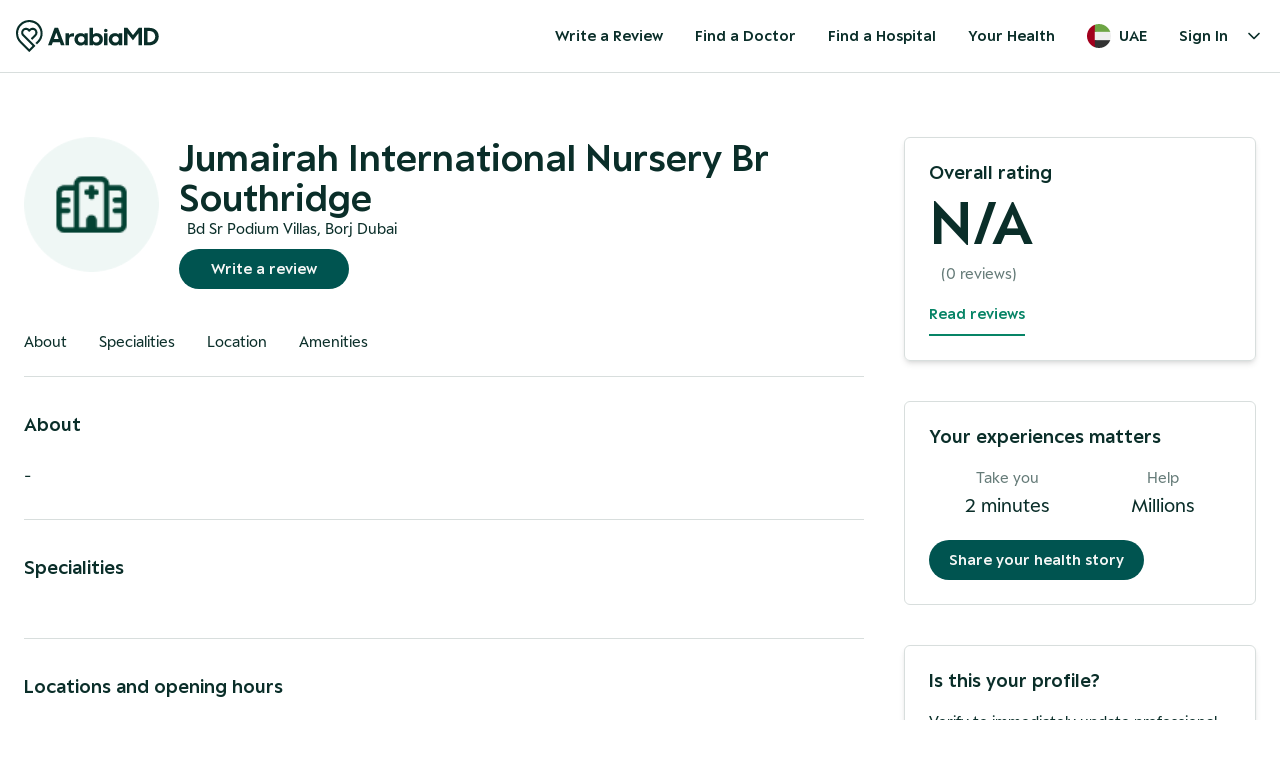

--- FILE ---
content_type: text/html; charset=utf-8
request_url: https://arabiamd.com/ae/clinic/566/jumairah-international-nursery-br-southridge
body_size: 13769
content:
<!DOCTYPE html><html lang="en" class="no-scrollbar scroll-smooth"><head><meta charSet="utf-8"/><meta name="viewport" content="width=device-width, initial-scale=1.0"/><meta name="viewport" content="width=device-width, initial-scale=1"/><link rel="preload" as="image" href="https://hatscripts.github.io/circle-flags/flags/ae.svg"/><link rel="stylesheet" href="/_next/static/css/80d968f94aac9b70.css" data-precedence="next"/><link rel="stylesheet" href="/_next/static/css/386b39ea6daf08bf.css" data-precedence="next"/><link rel="stylesheet" href="/_next/static/css/b745f76c4803166d.css" data-precedence="next"/><link rel="preload" as="script" fetchPriority="low" href="/_next/static/chunks/webpack-2d102e67ae7fc319.js"/><script src="/_next/static/chunks/4bd1b696-100b9d70ed4e49c1.js" async=""></script><script src="/_next/static/chunks/1255-53890570d1c6663a.js" async=""></script><script src="/_next/static/chunks/main-app-f3336e172256d2ab.js" async=""></script><script src="/_next/static/chunks/c16f53c3-b1f5bd7c6f4aed49.js" async=""></script><script src="/_next/static/chunks/2619-024c323f8ca0f6aa.js" async=""></script><script src="/_next/static/chunks/1356-c501e35f57ea7c37.js" async=""></script><script src="/_next/static/chunks/7676-5a9e8a4c0658ced9.js" async=""></script><script src="/_next/static/chunks/7720-c2a32311be82f05a.js" async=""></script><script src="/_next/static/chunks/6489-6ee438c4e2d5b8cb.js" async=""></script><script src="/_next/static/chunks/3113-20534513df0dc4b5.js" async=""></script><script src="/_next/static/chunks/9467-ee5f4bc577008acb.js" async=""></script><script src="/_next/static/chunks/3343-89cb67718f6cbda3.js" async=""></script><script src="/_next/static/chunks/app/error-6b347d8982df24ba.js" async=""></script><script src="/_next/static/chunks/app/not-found-32ef172544a04295.js" async=""></script><script src="/_next/static/chunks/app/layout-2589f4d64fb25355.js" async=""></script><script src="/_next/static/chunks/app/%5Bregion%5D/layout-4ca1edce4e1b6717.js" async=""></script><script src="/_next/static/chunks/app/%5Bregion%5D/(default_layout)/layout-e4da13791c57dc77.js" async=""></script><script src="/_next/static/chunks/4e6af11a-b16f8e36b776242c.js" async=""></script><script src="/_next/static/chunks/9149-ba5a7c2008020dc6.js" async=""></script><script src="/_next/static/chunks/5308-e76862caf5bfa4ac.js" async=""></script><script src="/_next/static/chunks/6045-435f0ae7abc5aad4.js" async=""></script><script src="/_next/static/chunks/9234-b5aaf3db13a56d9c.js" async=""></script><script src="/_next/static/chunks/app/%5Bregion%5D/(default_layout)/clinic/%5BclinicId%5D/%5Bslug%5D/page-448dfb474499b915.js" async=""></script><link rel="preload" href="https://www.googletagmanager.com/gtag/js?id=G-VPWQ36QNHL" as="script"/><meta name="next-size-adjust" content=""/><link rel="apple-touch-icon" sizes="180x180" href="/static/favicon/apple-touch-icon.png"/><link rel="icon" type="image/png" sizes="32x32" href="/static/favicon/favicon-32x32.png"/><link rel="icon" type="image/png" sizes="16x16" href="/static/favicon/favicon-16x16.png"/><meta name="robots" content="all"/><title>Jumairah International Nursery Br Southridge – ArabiaMD.com</title><meta name="description" content="Learn more about Jumairah International Nursery Br Southridge, read the latest reviews and check the rating for Jumairah International Nursery Br Southridge. ArabiaMD, your trusted healthcare information source."/><link rel="author" href="https://www.arabiamd.com"/><meta name="author" content="ArabiaMD"/><meta name="keywords" content="ArabiaMD, best doctors, best dentists, healthcare dubai, top doctors in uae, top doctors in dubai, top dentist dubai"/><meta name="publisher" content="ArabiaMD"/><meta property="og:title" content="Jumairah International Nursery Br Southridge – ArabiaMD.com"/><meta property="og:description" content="Learn more about Jumairah International Nursery Br Southridge, read the latest reviews and check the rating for Jumairah International Nursery Br Southridge. ArabiaMD, your trusted healthcare information source."/><meta property="og:url" content="https://arabiamd.com//ae/clinic/566/jumairah-international-nursery-br-southridge"/><meta property="og:site_name" content="ArabiaMD"/><meta property="og:type" content="website"/><meta name="twitter:card" content="summary"/><meta name="twitter:title" content="Jumairah International Nursery Br Southridge – ArabiaMD.com"/><meta name="twitter:description" content="Learn more about Jumairah International Nursery Br Southridge, read the latest reviews and check the rating for Jumairah International Nursery Br Southridge. ArabiaMD, your trusted healthcare information source."/><script src="/_next/static/chunks/polyfills-42372ed130431b0a.js" noModule=""></script></head><body class="text-contentPrimary antialiased __className_70a928"><div hidden=""><!--$--><!--/$--></div><main data-region="ae"><header class="styles_default__EasGq"><div class="flex items-center justify-between p-4 mx-auto sm:container"><div class="flex flex-row items-center"><a aria-label="Arabiamd - Home" href="/"><svg width="143" height="32" fill="none" xmlns="http://www.w3.org/2000/svg"><path fill-rule="evenodd" clip-rule="evenodd" d="M11.9983 0.0649373C4.51818 0.775339 -0.194849 7.25196 0.00618681 12.939C-0.0116109 17.005 1.3409 20.1558 3.93948 22.7753C5.45751 24.3057 6.98461 25.8271 8.51172 27.3486C9.99488 28.8263 11.4781 30.3039 12.953 31.7898C13.2745 32.1137 13.4179 32.0311 13.6862 31.7601C15.4564 29.9722 17.2302 28.1876 19.0329 26.4327C19.4174 26.0583 19.4235 25.8715 19.0367 25.489C15.8567 22.3439 12.6932 19.1822 9.52969 16.0203C9.06814 15.559 8.6066 15.0977 8.145 14.6365C7.32295 13.8149 7.02878 12.8392 7.41272 11.7248C7.78815 10.6348 8.59778 10.0094 9.73034 9.89348C10.8703 9.77663 11.7475 10.2734 12.3651 11.2406C12.9052 12.0862 13.708 12.0716 14.2672 11.2128C14.8928 10.2522 15.778 9.76747 16.9176 9.89639C18.0254 10.0217 18.8208 10.6372 19.195 11.7026C19.5852 12.8136 19.3061 13.7901 18.4848 14.6173C18.1235 14.9813 17.7598 15.343 17.3962 15.7047C16.9142 16.1842 16.4321 16.6637 15.9554 17.1485C15.8415 17.2644 15.6972 17.3791 15.5526 17.494C15.2205 17.7581 14.8875 18.0228 14.9216 18.3031C14.9589 18.6112 15.282 18.8846 15.6051 19.158C15.746 19.2772 15.8868 19.3963 16.004 19.5184C16.0087 19.5233 16.0138 19.528 16.0188 19.5327C16.0275 19.5408 16.0361 19.5489 16.0433 19.5581C16.2055 19.7696 16.3431 19.7572 16.5348 19.5631C16.9789 19.1129 17.4293 18.6686 17.8796 18.2243C18.6634 17.451 19.4472 16.6777 20.1982 15.8739C21.9174 14.0338 21.9047 11.2121 20.2322 9.36875C18.5263 7.48857 15.7413 7.2094 13.7037 8.74348C13.3959 8.97529 13.2384 8.99015 12.9188 8.75063C10.2226 6.72924 6.3678 7.94169 5.37359 11.1396C4.77172 13.0758 5.27934 14.7735 6.70764 16.2005C7.01488 16.5075 7.32211 16.8145 7.62934 17.1215C10.4597 19.9496 13.2902 22.7778 16.132 25.5947C16.4237 25.8838 16.4545 26.036 16.1397 26.3327C15.2722 27.1507 14.4368 28.0031 13.603 28.8558C13.3911 29.0725 13.2602 29.1052 13.0271 28.8706C12.119 27.9571 11.2035 27.0508 10.288 26.1444C8.54105 24.4148 6.7941 22.6852 5.09857 20.9068C1.84215 17.4912 1.17244 12.4287 3.29395 8.25662C5.42083 4.07386 9.94525 1.57724 14.5748 2.18575C19.0133 2.76913 22.1873 5.17583 23.7724 9.36172C25.3572 13.5468 24.5498 17.4119 21.6213 20.806C21.1568 21.3443 20.6428 21.8408 20.1295 22.3365C19.9986 22.463 19.8677 22.5894 19.7377 22.7165C19.5377 22.9119 19.4993 23.0411 19.7276 23.2444C20.0612 23.5414 20.3843 23.8547 20.6761 24.1921C20.9206 24.4745 21.0771 24.4016 21.2982 24.168C21.5791 23.871 21.8693 23.583 22.1596 23.295C22.3985 23.0578 22.6374 22.8207 22.8712 22.5786C25.8177 19.526 27.0089 15.8436 26.5338 11.6838C25.7634 4.93832 19.7387 -0.670154 11.9983 0.0649373ZM35.6668 25.3597H32L38.5497 7.82219H42.0901L48.6399 25.3597H44.973L43.8603 22.3087H36.7795L35.6668 25.3597ZM42.697 19.1135L40.3199 12.5789L37.9428 19.1135H42.697ZM53.0821 25.3597H49.6176V13.3477H53.0569V15.3177C53.6891 14.0684 54.827 13.3477 56.5467 13.3477H57.9375V16.5429H55.7374C53.8914 16.5429 53.0821 17.4558 53.0821 19.6901V25.3597ZM64.5908 25.6C66.2346 25.6 67.5748 24.9513 68.4094 24.0144V25.3597H71.8739V13.3477H68.4094V14.5249C67.5748 13.684 66.2851 13.1075 64.6414 13.1075C61.7838 13.1075 58.4963 15.1015 58.4963 19.3537C58.4963 23.5819 61.9102 25.6 64.5908 25.6ZM65.2736 22.5729C63.3517 22.5729 61.8849 21.1795 61.8849 19.3297C61.8849 17.4798 63.3517 16.1105 65.2736 16.1105C67.1449 16.1105 68.5105 17.5519 68.5105 19.3297C68.5105 21.1075 67.1449 22.5729 65.2736 22.5729ZM86.8949 19.3537C86.8949 23.5819 83.5062 25.6 80.8256 25.6C79.1566 25.6 77.791 24.9994 76.9818 24.0624V25.3597H73.5173V7.82219H76.9818V14.669C77.791 13.7321 79.0807 13.1075 80.7751 13.1075C83.6327 13.1075 86.8949 15.1015 86.8949 19.3537ZM76.8806 19.3297C76.8806 21.1075 78.2462 22.5729 80.1176 22.5729C82.0395 22.5729 83.5062 21.1795 83.5062 19.3297C83.5062 17.4798 82.0395 16.1105 80.1176 16.1105C78.2462 16.1105 76.8806 17.5519 76.8806 19.3297ZM88.0601 25.3597H91.5247V13.3477H88.0601V25.3597ZM88.0601 10.5009C88.0601 11.4097 88.7969 12.1465 89.7058 12.1465H89.879C90.7879 12.1465 91.5247 11.4097 91.5247 10.5009C91.5247 9.592 90.7879 8.85522 89.879 8.85522H89.7058C88.7969 8.85522 88.0601 9.592 88.0601 10.5009ZM102.703 24.0144C101.868 24.9513 100.528 25.6 98.8844 25.6C96.2038 25.6 92.7899 23.5819 92.7899 19.3537C92.7899 15.1015 96.0774 13.1075 98.935 13.1075C100.579 13.1075 101.868 13.684 102.703 14.5249V13.3477H106.168V25.3597H102.703V24.0144ZM96.1785 19.3297C96.1785 21.1795 97.6453 22.5729 99.5672 22.5729C101.439 22.5729 102.804 21.1075 102.804 19.3297C102.804 17.5519 101.439 16.1105 99.5672 16.1105C97.6453 16.1105 96.1785 17.4798 96.1785 19.3297ZM107.937 25.3597H111.452V13.2756L116.94 20.3387L122.504 13.2036V25.3597H126.019V7.82219H122.706L116.965 15.1255L111.427 7.82219H107.937V25.3597ZM133.097 25.3597H127.913V7.82219H132.946C139.192 7.82219 142.707 11.618 142.707 16.591C142.707 21.588 138.737 25.3597 133.097 25.3597ZM139.192 16.591C139.192 13.2756 137.068 10.9213 132.541 10.9213H131.428V22.2606H132.693C136.688 22.2606 139.192 19.8102 139.192 16.591Z" fill="#0A2E29"></path></svg></a></div><div class="flex-grow-0"><div class="flex lg:hidden"><span hidden="" style="position:fixed;top:1px;left:1px;width:1px;height:0;padding:0;margin:-1px;overflow:hidden;clip:rect(0, 0, 0, 0);white-space:nowrap;border-width:0;display:none"></span><button class="rounded-full p-2 hover:bg-primaryB hover:bg-opacity-5"><svg xmlns="http://www.w3.org/2000/svg" width="24" height="24" viewBox="0 0 24 24" fill="none" stroke="currentColor" stroke-width="2" stroke-linecap="round" stroke-linejoin="round" class="lucide lucide-menu"><line x1="4" y1="12" x2="20" y2="12"></line><line x1="4" y1="6" x2="20" y2="6"></line><line x1="4" y1="18" x2="20" y2="18"></line></svg></button></div><div class="hidden lg:block"><nav class="text-base font-semibold lg:flex"><a href="/ae/reviews"><button class="h-10 rounded-full px-4 hover:bg-primaryB hover:bg-opacity-5 md:min-w-[84px]">Write a Review</button></a><a href="/ae/doctors/all"><button class="h-10 rounded-full px-4 hover:bg-primaryB hover:bg-opacity-5 md:min-w-[84px]">Find a Doctor</button></a><a href="/ae/clinics/all"><button class="h-10 rounded-full px-4 hover:bg-primaryB hover:bg-opacity-5 md:min-w-[84px]">Find a Hospital</button></a><a href="/ae/health"><button class="h-10 rounded-full px-4 hover:bg-primaryB hover:bg-opacity-5 md:min-w-[84px]">Your Health</button></a><button class="flex h-10 items-center space-x-2 rounded-full px-4 hover:bg-primaryB hover:bg-opacity-5"><img data-testid="circle-country-flag" height="24" width="24" title="ae" src="https://hatscripts.github.io/circle-flags/flags/ae.svg"/><span>UAE</span></button><div class="relative" data-headlessui-state=""><button class="focus-visible:ring-white group inline-flex items-center rounded-md text-base hover:text-opacity-100 focus:outline-none focus-visible:ring-2 focus-visible:ring-opacity-75" type="button" aria-expanded="false" data-headlessui-state=""><div class="flex h-10 items-center rounded-full px-4 hover:bg-primaryB hover:bg-opacity-5">Sign In</div><svg xmlns="http://www.w3.org/2000/svg" width="24" height="24" viewBox="0 0 24 24" fill="none" stroke="currentColor" stroke-width="2" stroke-linecap="round" stroke-linejoin="round" class="text-opacity-70
                  h-5 w-5 transition duration-150 ease-in-out group-hover:text-opacity-80" aria-hidden="true"><polyline points="6 9 12 15 18 9"></polyline></svg></button></div><span hidden="" style="position:fixed;top:1px;left:1px;width:1px;height:0;padding:0;margin:-1px;overflow:hidden;clip:rect(0, 0, 0, 0);white-space:nowrap;border-width:0;display:none"></span></nav></div></div></div></header><div><div class="container relative mx-auto px-6 py-6 lg:flex lg:flex-row lg:px-6 lg:py-16"><div class="mr-0 w-full lg:mr-10"><div class="flex flex-col border-b border-slate-200 pb-10 align-middle lg:mt-0 lg:flex-row lg:space-x-5 lg:border-b lg:border-[#ffffff]"><div class="mb-5 lg:mb-0"><img alt="Doctor" loading="lazy" width="156" height="156" decoding="async" data-nimg="1" class="rounded-full" style="color:transparent" srcSet="/_next/image?url=%2Fclinic.png&amp;w=256&amp;q=75 1x, /_next/image?url=%2Fclinic.png&amp;w=384&amp;q=75 2x" src="/_next/image?url=%2Fclinic.png&amp;w=384&amp;q=75"/></div><div><div class="flex flex-row items-center space-x-3"><h1 class="text-3xl font-semibold leading-none lg:text-5xl">Jumairah International Nursery Br Southridge</h1></div><p class="flex flex-row items-center space-x-2"><span class="font-bold"></span><span>Bd Sr Podium Villas, Borj Dubai</span></p><div class="fixed bottom-0 left-0 z-10 w-full bg-backgroundPrimary py-4 lg:relative lg:py-0"><div class="flex flex-col items-center align-middle lg:flex-row"><div class="flex flex-row space-x-4 lg:mt-2 lg:space-x-6"><div><button class="h-10 rounded-full bg-teal-700 px-5 text-center font-semibold text-backgroundTertiary hover:cursor-pointer lg:px-8">Write a review</button></div></div></div></div></div></div><!--$!--><template data-dgst="1698424674"></template><p>Loading...</p><!--/$--><div class="aboutSection border-t border-t-borderOpaque py-8" id="about"><h2 class="pb-6 text-xl font-semibold">About</h2><p class="whitespace-pre-line">-</p></div><div class="aboutSection border-t border-t-borderOpaque py-8" id="specialities"><h3 class="pb-6 text-xl font-semibold">Specialities</h3><ul class="ml-5 grid list-disc grid-flow-row grid-cols-3"></ul></div><div class="aboutSection border-t border-t-borderOpaque py-8" id="location"><!--$--><span class="text-xl font-semibold">Locations and opening hours</span><div class="mt-4 flex justify-between"><div class="w-8/12"><div><span class="mt-4 font-semibold"><a href="#">Jumairah International Nursery Br Southridge</a></span><div class="text-contentSecondary">Jumairah International Nursery Br Southridge<!-- --> <!-- -->-  Borj  Dubai</div></div></div><div class="ml-2 w-3/12 font-semibold text-contentPrimary"></div></div><!--/$--></div><div class="aboutSection border-t border-t-borderOpaque py-8" id="amenities"><h3 class="mb-5 text-xl font-semibold">What this hospitals offers</h3><div class="italic">No information about amenities of this hospital has been provided yet.</div></div><div class="aboutSection border-t border-t-borderOpaque py-8" id="doctors"><div class="mb-6 flex w-full flex-row items-center justify-between align-middle"><h3 class="text-xl font-semibold">Our doctors</h3><select name="" id="" class="w-44 rounded border border-borderOpaque bg-primaryB p-2 focus:outline-none"><option value="">All</option><option value="">Dentist</option></select></div><div class="no-scrollbar grid w-full grid-cols-2 grid-rows-1 gap-2 overflow-x-hidden"></div></div></div><div class="hidden flex-col  space-y-10 lg:flex "><div class="flex w-full flex-col space-y-2 rounded-md py-6 lg:w-[352px]  lg:border lg:border-slate-200 lg:px-6 lg:shadow-md"><div class="text-xl font-semibold leading-5">Overall rating</div><div class="text-8xl font-semibold leading-[64px]">N/A</div><div class="flex flex-row space-x-3"><div class="flex flex-row"></div><div class="text-contentSecondary">(<!-- -->0<!-- --> reviews)</div></div><div><a href="#reviews" class="inline-block border-b-2 border-b-accent py-2 font-semibold text-accent">Read reviews</a></div></div><div class="flex w-[352px] flex-col space-y-5 rounded-md border border-slate-200 p-6"><div class="text-xl font-semibold leading-5">Your experiences matters</div><div class="flex-roe flex items-center justify-center space-x-10 align-middle"><div class="flex flex-col text-center"><div class="text-contentSecondary">Take you</div><div class="text-xl font-medium">2 minutes</div></div><div class="h-full w-[1px] bg-borderOpaque"></div><div class="flex flex-col text-center"><div class="text-contentSecondary">Help</div><div class="text-xl font-medium">Millions</div></div></div><div><button aria-label="Share your health story" class="h-10 rounded-full bg-teal-700 px-5 text-center font-semibold text-backgroundTertiary">Share your health story</button></div></div><div class="flex w-[352px] flex-col space-y-5 rounded-md border border-slate-200 p-6 shadow-md"><div class="text-xl font-semibold leading-5">Is this your profile?</div><div class="flex-roe flex items-center justify-center space-x-10 align-middle"><p class="text-gray-600 mb-2 text-base">Verify to immediately update professional information, respond to reviews, and more!</p></div><button aria-label="Share your health story" class="h-10 rounded-full bg-teal-700 px-5 text-center font-semibold text-backgroundTertiary"><a href="https://j39kv8c4eg7.typeform.com/to/DmuWzkjZ">Claim this profile</a></button></div></div></div></div><!--$--><!--/$--><footer class="flex sm:justify-start lg:justify-center bg-backgroundTertiary text-primaryA"><div class="min-w-[60%] max-w-[1028px] px-8 py-8"><div class="flex flex-col space-y-4 text-sm lg:flex-row lg:justify-between lg:space-x-10 lg:space-y-0 lg:divide-y-0 lg:text-base"><section class="pt-4"><h3 class="mb-2 font-semibold">About us</h3><ul class="space-y-3"><li><a class="font-normal hover:underline" href="/ae/page/about">About ArabiaMD</a></li><li><a class="font-normal hover:underline" href="/ae/page/careers">Careers</a></li><li><a class="font-normal hover:underline" href="/ae/page/contact">Contact</a></li><li><a class="font-normal hover:underline" href="/ae/page/health-a-z">Health A-Z</a></li><li><a class="font-normal hover:underline" href="/ae/page/privacy-policy">Privacy policy</a></li></ul></section><section class="pt-4"><h3 class="mb-2 font-semibold">Popular Specialities</h3><ul class="space-y-3"><li><a class="font-normal hover:underline" href="/ae/doctors/dentist">Dentist</a></li><li><a class="font-normal hover:underline" href="/ae/doctors/allergist">Allergist</a></li><li><a class="font-normal hover:underline" href="/ae/doctors/cardiologist">Cardiologist</a></li><li><a class="font-normal hover:underline" href="/ae/doctors/chiropractor">Chiropractor</a></li><li><a class="font-normal hover:underline" href="/ae/doctors/dermatologist">Dermatologist</a></li><li><a class="font-normal hover:underline" href="/ae/doctors/neurologist">Neurologist</a></li><li><a class="font-normal hover:underline" href="/ae/all-specialities">All specialities</a></li><li><a class="font-normal hover:underline" href="/ae/all-clinics">All Clinics</a></li></ul></section><section class="pt-4"><h3 class="mb-2 font-semibold">Find a doctor by area</h3><ul class="space-y-3"><li><a class="font-normal hover:underline" href="/ae/doctors/all?area=1">Dubai</a></li><li><a class="font-normal hover:underline" href="/ae/doctors/all?area=2">Abu Dhabi</a></li><li><a class="font-normal hover:underline" href="/ae/doctors/all?area=3">Sharjah</a></li><li><a class="font-normal hover:underline" href="/ae/doctors/all?area=4">Ras al-Khaimah</a></li></ul></section></div><hr class="mt-8 opacity-30"/><div class="mx-auto mt-8 text-sm"><section class="flex flex-col"><div class="flex flex-col lg:flex-row lg:space-x-3"><div class="">© ArabiaMD, Inc.</div></div></section></div></div></footer></main><script src="/_next/static/chunks/webpack-2d102e67ae7fc319.js" id="_R_" async=""></script><script>(self.__next_f=self.__next_f||[]).push([0])</script><script>self.__next_f.push([1,"1:\"$Sreact.fragment\"\n2:I[9766,[],\"\"]\n3:I[94653,[\"2545\",\"static/chunks/c16f53c3-b1f5bd7c6f4aed49.js\",\"2619\",\"static/chunks/2619-024c323f8ca0f6aa.js\",\"1356\",\"static/chunks/1356-c501e35f57ea7c37.js\",\"7676\",\"static/chunks/7676-5a9e8a4c0658ced9.js\",\"7720\",\"static/chunks/7720-c2a32311be82f05a.js\",\"6489\",\"static/chunks/6489-6ee438c4e2d5b8cb.js\",\"3113\",\"static/chunks/3113-20534513df0dc4b5.js\",\"9467\",\"static/chunks/9467-ee5f4bc577008acb.js\",\"3343\",\"static/chunks/3343-89cb67718f6cbda3.js\",\"8039\",\"static/chunks/app/error-6b347d8982df24ba.js\"],\"default\"]\n4:I[98924,[],\"\"]\n5:I[33293,[\"2545\",\"static/chunks/c16f53c3-b1f5bd7c6f4aed49.js\",\"2619\",\"static/chunks/2619-024c323f8ca0f6aa.js\",\"1356\",\"static/chunks/1356-c501e35f57ea7c37.js\",\"7676\",\"static/chunks/7676-5a9e8a4c0658ced9.js\",\"7720\",\"static/chunks/7720-c2a32311be82f05a.js\",\"6489\",\"static/chunks/6489-6ee438c4e2d5b8cb.js\",\"3113\",\"static/chunks/3113-20534513df0dc4b5.js\",\"9467\",\"static/chunks/9467-ee5f4bc577008acb.js\",\"3343\",\"static/chunks/3343-89cb67718f6cbda3.js\",\"4345\",\"static/chunks/app/not-found-32ef172544a04295.js\"],\"default\"]\n6:I[41402,[\"7177\",\"static/chunks/app/layout-2589f4d64fb25355.js\"],\"\"]\n7:I[68332,[\"7177\",\"static/chunks/app/layout-2589f4d64fb25355.js\"],\"GoogleAnalytics\"]\nb:I[24431,[],\"OutletBoundary\"]\nd:I[15278,[],\"AsyncMetadataOutlet\"]\nf:I[24431,[],\"ViewportBoundary\"]\n11:I[24431,[],\"MetadataBoundary\"]\n12:\"$Sreact.suspense\"\n14:I[57150,[],\"\"]\n15:I[27989,[\"7676\",\"static/chunks/7676-5a9e8a4c0658ced9.js\",\"7720\",\"static/chunks/7720-c2a32311be82f05a.js\",\"9344\",\"static/chunks/app/%5Bregion%5D/layout-4ca1edce4e1b6717.js\"],\"VisitorPurposeProvider\"]\n:HL[\"/_next/static/media/0bd4c0f1e2f21ff3-s.p.woff2\",\"font\",{\"crossOrigin\":\"\",\"type\":\"font/woff2\"}]\n:HL[\"/_next/static/media/2493af0ea7bed000-s.p.woff2\",\"font\",{\"crossOrigin\":\"\",\"type\":\"font/woff2\"}]\n:HL[\"/_next/static/media/2f601ce63a6b6c6d-s.p.woff2\",\"font\",{\"crossOrigin\":\"\",\"type\":\"font/woff2\"}]\n:HL[\"/_next/static/css/80d968f94aac9b70.css\",\"style\"]\n:HL[\"/_next/static/css/386b39ea6daf08bf.css\",\"style\"]\n:HL[\"/_next/static/css/b745"])</script><script>self.__next_f.push([1,"f76c4803166d.css\",\"style\"]\n"])</script><script>self.__next_f.push([1,"0:{\"P\":null,\"b\":\"8XvkS1UdrR8vZ9S4WTThH\",\"p\":\"\",\"c\":[\"\",\"ae\",\"clinic\",\"566\",\"jumairah-international-nursery-br-southridge\"],\"i\":false,\"f\":[[[\"\",{\"children\":[[\"region\",\"ae\",\"d\"],{\"children\":[\"(default_layout)\",{\"children\":[\"clinic\",{\"children\":[[\"clinicId\",\"566\",\"d\"],{\"children\":[[\"slug\",\"jumairah-international-nursery-br-southridge\",\"d\"],{\"children\":[\"__PAGE__\",{}]}]}]}]}]}]},\"$undefined\",\"$undefined\",true],[\"\",[\"$\",\"$1\",\"c\",{\"children\":[[[\"$\",\"link\",\"0\",{\"rel\":\"stylesheet\",\"href\":\"/_next/static/css/80d968f94aac9b70.css\",\"precedence\":\"next\",\"crossOrigin\":\"$undefined\",\"nonce\":\"$undefined\"}]],[\"$\",\"html\",null,{\"lang\":\"en\",\"className\":\"no-scrollbar scroll-smooth\",\"children\":[[\"$\",\"head\",null,{\"children\":[[\"$\",\"link\",null,{\"rel\":\"apple-touch-icon\",\"sizes\":\"180x180\",\"href\":\"/static/favicon/apple-touch-icon.png\"}],[\"$\",\"link\",null,{\"rel\":\"icon\",\"type\":\"image/png\",\"sizes\":\"32x32\",\"href\":\"/static/favicon/favicon-32x32.png\"}],[\"$\",\"link\",null,{\"rel\":\"icon\",\"type\":\"image/png\",\"sizes\":\"16x16\",\"href\":\"/static/favicon/favicon-16x16.png\"}],[\"$\",\"meta\",null,{\"name\":\"viewport\",\"content\":\"width=device-width, initial-scale=1.0\"}],[\"$\",\"meta\",null,{\"name\":\"robots\",\"content\":\"all\"}]]}],[\"$\",\"body\",null,{\"className\":\"text-contentPrimary antialiased __className_70a928\",\"suppressHydrationWarning\":true,\"children\":[\"$\",\"$L2\",null,{\"parallelRouterKey\":\"children\",\"error\":\"$3\",\"errorStyles\":[[\"$\",\"link\",\"0\",{\"rel\":\"stylesheet\",\"href\":\"/_next/static/css/386b39ea6daf08bf.css\",\"precedence\":\"next\",\"crossOrigin\":\"$undefined\",\"nonce\":\"$undefined\"}]],\"errorScripts\":[],\"template\":[\"$\",\"$L4\",null,{}],\"templateStyles\":\"$undefined\",\"templateScripts\":\"$undefined\",\"notFound\":[[\"$\",\"$L5\",null,{}],[[\"$\",\"link\",\"0\",{\"rel\":\"stylesheet\",\"href\":\"/_next/static/css/386b39ea6daf08bf.css\",\"precedence\":\"next\",\"crossOrigin\":\"$undefined\",\"nonce\":\"$undefined\"}]]],\"forbidden\":\"$undefined\",\"unauthorized\":\"$undefined\"}]}],[\"$\",\"$L6\",null,{\"src\":\"https://connect.facebook.net/en_GB/sdk.js#xfbml=1\u0026version=v22.0\u0026appId=2151681361661618\u0026autoLogAppEvents=1\",\"strategy\":\"lazyOnload\",\"crossOrigin\":\"anonymous\",\"nonce\":\"XRA1UPyI\"}],[\"$\",\"$L7\",null,{\"gaId\":\"G-VPWQ36QNHL\"}]]}]]}],{\"children\":[[\"region\",\"ae\",\"d\"],[\"$\",\"$1\",\"c\",{\"children\":[[[\"$\",\"link\",\"0\",{\"rel\":\"stylesheet\",\"href\":\"/_next/static/css/386b39ea6daf08bf.css\",\"precedence\":\"next\",\"crossOrigin\":\"$undefined\",\"nonce\":\"$undefined\"}]],\"$L8\"]}],{\"children\":[\"(default_layout)\",[\"$\",\"$1\",\"c\",{\"children\":[null,\"$L9\"]}],{\"children\":[\"clinic\",[\"$\",\"$1\",\"c\",{\"children\":[null,[\"$\",\"$L2\",null,{\"parallelRouterKey\":\"children\",\"error\":\"$undefined\",\"errorStyles\":\"$undefined\",\"errorScripts\":\"$undefined\",\"template\":[\"$\",\"$L4\",null,{}],\"templateStyles\":\"$undefined\",\"templateScripts\":\"$undefined\",\"notFound\":\"$undefined\",\"forbidden\":\"$undefined\",\"unauthorized\":\"$undefined\"}]]}],{\"children\":[[\"clinicId\",\"566\",\"d\"],[\"$\",\"$1\",\"c\",{\"children\":[null,[\"$\",\"$L2\",null,{\"parallelRouterKey\":\"children\",\"error\":\"$undefined\",\"errorStyles\":\"$undefined\",\"errorScripts\":\"$undefined\",\"template\":[\"$\",\"$L4\",null,{}],\"templateStyles\":\"$undefined\",\"templateScripts\":\"$undefined\",\"notFound\":\"$undefined\",\"forbidden\":\"$undefined\",\"unauthorized\":\"$undefined\"}]]}],{\"children\":[[\"slug\",\"jumairah-international-nursery-br-southridge\",\"d\"],[\"$\",\"$1\",\"c\",{\"children\":[null,[\"$\",\"$L2\",null,{\"parallelRouterKey\":\"children\",\"error\":\"$undefined\",\"errorStyles\":\"$undefined\",\"errorScripts\":\"$undefined\",\"template\":[\"$\",\"$L4\",null,{}],\"templateStyles\":\"$undefined\",\"templateScripts\":\"$undefined\",\"notFound\":\"$undefined\",\"forbidden\":\"$undefined\",\"unauthorized\":\"$undefined\"}]]}],{\"children\":[\"__PAGE__\",[\"$\",\"$1\",\"c\",{\"children\":[\"$La\",[[\"$\",\"link\",\"0\",{\"rel\":\"stylesheet\",\"href\":\"/_next/static/css/b745f76c4803166d.css\",\"precedence\":\"next\",\"crossOrigin\":\"$undefined\",\"nonce\":\"$undefined\"}]],[\"$\",\"$Lb\",null,{\"children\":[\"$Lc\",[\"$\",\"$Ld\",null,{\"promise\":\"$@e\"}]]}]]}],{},null,false]},null,false]},null,false]},null,false]},null,false]},null,false]},null,false],[\"$\",\"$1\",\"h\",{\"children\":[null,[[\"$\",\"$Lf\",null,{\"children\":\"$L10\"}],[\"$\",\"meta\",null,{\"name\":\"next-size-adjust\",\"content\":\"\"}]],[\"$\",\"$L11\",null,{\"children\":[\"$\",\"div\",null,{\"hidden\":true,\"children\":[\"$\",\"$12\",null,{\"fallback\":null,\"children\":\"$L13\"}]}]}]]}],false]],\"m\":\"$undefined\",\"G\":[\"$14\",[]],\"s\":false,\"S\":false}\n"])</script><script>self.__next_f.push([1,"8:[\"$\",\"main\",null,{\"data-region\":\"ae\",\"children\":[\"$\",\"$L15\",null,{\"children\":[\"$\",\"$L2\",null,{\"parallelRouterKey\":\"children\",\"error\":\"$undefined\",\"errorStyles\":\"$undefined\",\"errorScripts\":\"$undefined\",\"template\":[\"$\",\"$L4\",null,{}],\"templateStyles\":\"$undefined\",\"templateScripts\":\"$undefined\",\"notFound\":\"$undefined\",\"forbidden\":\"$undefined\",\"unauthorized\":\"$undefined\"}]}]}]\n10:[[\"$\",\"meta\",\"0\",{\"charSet\":\"utf-8\"}],[\"$\",\"meta\",\"1\",{\"name\":\"viewport\",\"content\":\"width=device-width, initial-scale=1\"}]]\nc:null\n"])</script><script>self.__next_f.push([1,"16:I[31482,[\"2545\",\"static/chunks/c16f53c3-b1f5bd7c6f4aed49.js\",\"2619\",\"static/chunks/2619-024c323f8ca0f6aa.js\",\"1356\",\"static/chunks/1356-c501e35f57ea7c37.js\",\"7676\",\"static/chunks/7676-5a9e8a4c0658ced9.js\",\"7720\",\"static/chunks/7720-c2a32311be82f05a.js\",\"6489\",\"static/chunks/6489-6ee438c4e2d5b8cb.js\",\"3113\",\"static/chunks/3113-20534513df0dc4b5.js\",\"9467\",\"static/chunks/9467-ee5f4bc577008acb.js\",\"3343\",\"static/chunks/3343-89cb67718f6cbda3.js\",\"2840\",\"static/chunks/app/%5Bregion%5D/(default_layout)/layout-e4da13791c57dc77.js\"],\"default\"]\n17:I[52619,[\"6084\",\"static/chunks/4e6af11a-b16f8e36b776242c.js\",\"2619\",\"static/chunks/2619-024c323f8ca0f6aa.js\",\"1356\",\"static/chunks/1356-c501e35f57ea7c37.js\",\"7676\",\"static/chunks/7676-5a9e8a4c0658ced9.js\",\"7720\",\"static/chunks/7720-c2a32311be82f05a.js\",\"9149\",\"static/chunks/9149-ba5a7c2008020dc6.js\",\"5308\",\"static/chunks/5308-e76862caf5bfa4ac.js\",\"6045\",\"static/chunks/6045-435f0ae7abc5aad4.js\",\"9234\",\"static/chunks/9234-b5aaf3db13a56d9c.js\",\"4518\",\"static/chunks/app/%5Bregion%5D/(default_layout)/clinic/%5BclinicId%5D/%5Bslug%5D/page-448dfb474499b915.js\"],\"\"]\n"])</script><script>self.__next_f.push([1,"9:[[\"$\",\"$L16\",null,{\"session\":null}],[\"$\",\"$L2\",null,{\"parallelRouterKey\":\"children\",\"error\":\"$undefined\",\"errorStyles\":\"$undefined\",\"errorScripts\":\"$undefined\",\"template\":[\"$\",\"$L4\",null,{}],\"templateStyles\":\"$undefined\",\"templateScripts\":\"$undefined\",\"notFound\":\"$undefined\",\"forbidden\":\"$undefined\",\"unauthorized\":\"$undefined\"}],[\"$\",\"footer\",null,{\"className\":\"flex sm:justify-start lg:justify-center bg-backgroundTertiary text-primaryA\",\"children\":[\"$\",\"div\",null,{\"className\":\"min-w-[60%] max-w-[1028px] px-8 py-8\",\"children\":[[\"$\",\"div\",null,{\"className\":\"flex flex-col space-y-4 text-sm lg:flex-row lg:justify-between lg:space-x-10 lg:space-y-0 lg:divide-y-0 lg:text-base\",\"children\":[[\"$\",\"section\",\"4\",{\"className\":\"pt-4\",\"children\":[[\"$\",\"h3\",null,{\"className\":\"mb-2 font-semibold\",\"children\":\"About us\"}],[\"$\",\"ul\",null,{\"className\":\"space-y-3\",\"children\":[[\"$\",\"li\",\"About ArabiaMD\",{\"children\":[\"$\",\"$L17\",null,{\"href\":\"/ae/page/about\",\"className\":\"font-normal hover:underline\",\"children\":\"About ArabiaMD\"}]}],[\"$\",\"li\",\"Careers\",{\"children\":[\"$\",\"$L17\",null,{\"href\":\"/ae/page/careers\",\"className\":\"font-normal hover:underline\",\"children\":\"Careers\"}]}],[\"$\",\"li\",\"Contact\",{\"children\":[\"$\",\"$L17\",null,{\"href\":\"/ae/page/contact\",\"className\":\"font-normal hover:underline\",\"children\":\"Contact\"}]}],[\"$\",\"li\",\"Health A-Z\",{\"children\":[\"$\",\"$L17\",null,{\"href\":\"/ae/page/health-a-z\",\"className\":\"font-normal hover:underline\",\"children\":\"Health A-Z\"}]}],[\"$\",\"li\",\"Privacy policy\",{\"children\":[\"$\",\"$L17\",null,{\"href\":\"/ae/page/privacy-policy\",\"className\":\"font-normal hover:underline\",\"children\":\"Privacy policy\"}]}]]}]]}],[\"$\",\"section\",\"5\",{\"className\":\"pt-4\",\"children\":[[\"$\",\"h3\",null,{\"className\":\"mb-2 font-semibold\",\"children\":\"Popular Specialities\"}],[\"$\",\"ul\",null,{\"className\":\"space-y-3\",\"children\":[[\"$\",\"li\",\"Dentist\",{\"children\":[\"$\",\"$L17\",null,{\"href\":\"/ae/doctors/dentist\",\"className\":\"font-normal hover:underline\",\"children\":\"Dentist\"}]}],[\"$\",\"li\",\"Allergist\",{\"children\":[\"$\",\"$L17\",null,{\"href\":\"/ae/doctors/allergist\",\"className\":\"font-normal hover:underline\",\"children\":\"Allergist\"}]}],[\"$\",\"li\",\"Cardiologist\",{\"children\":[\"$\",\"$L17\",null,{\"href\":\"/ae/doctors/cardiologist\",\"className\":\"font-normal hover:underline\",\"children\":\"Cardiologist\"}]}],[\"$\",\"li\",\"Chiropractor\",{\"children\":[\"$\",\"$L17\",null,{\"href\":\"/ae/doctors/chiropractor\",\"className\":\"font-normal hover:underline\",\"children\":\"Chiropractor\"}]}],[\"$\",\"li\",\"Dermatologist\",{\"children\":[\"$\",\"$L17\",null,{\"href\":\"/ae/doctors/dermatologist\",\"className\":\"font-normal hover:underline\",\"children\":\"Dermatologist\"}]}],[\"$\",\"li\",\"Neurologist\",{\"children\":[\"$\",\"$L17\",null,{\"href\":\"/ae/doctors/neurologist\",\"className\":\"font-normal hover:underline\",\"children\":\"Neurologist\"}]}],[\"$\",\"li\",\"All specialities\",{\"children\":[\"$\",\"$L17\",null,{\"href\":\"/ae/all-specialities\",\"className\":\"font-normal hover:underline\",\"children\":\"All specialities\"}]}],[\"$\",\"li\",\"All Clinics\",{\"children\":[\"$\",\"$L17\",null,{\"href\":\"/ae/all-clinics\",\"className\":\"font-normal hover:underline\",\"children\":\"All Clinics\"}]}]]}]]}],[\"$\",\"section\",\"6\",{\"className\":\"pt-4\",\"children\":[[\"$\",\"h3\",null,{\"className\":\"mb-2 font-semibold\",\"children\":\"Find a doctor by area\"}],[\"$\",\"ul\",null,{\"className\":\"space-y-3\",\"children\":[[\"$\",\"li\",\"Dubai\",{\"children\":[\"$\",\"$L17\",null,{\"href\":\"/ae/doctors/all?area=1\",\"className\":\"font-normal hover:underline\",\"children\":\"Dubai\"}]}],[\"$\",\"li\",\"Abu Dhabi\",{\"children\":[\"$\",\"$L17\",null,{\"href\":\"/ae/doctors/all?area=2\",\"className\":\"font-normal hover:underline\",\"children\":\"Abu Dhabi\"}]}],[\"$\",\"li\",\"Sharjah\",{\"children\":[\"$\",\"$L17\",null,{\"href\":\"/ae/doctors/all?area=3\",\"className\":\"font-normal hover:underline\",\"children\":\"Sharjah\"}]}],[\"$\",\"li\",\"Ras al-Khaimah\",{\"children\":[\"$\",\"$L17\",null,{\"href\":\"/ae/doctors/all?area=4\",\"className\":\"font-normal hover:underline\",\"children\":\"Ras al-Khaimah\"}]}]]}]]}]]}],[\"$\",\"hr\",null,{\"className\":\"mt-8 opacity-30\"}],[\"$\",\"div\",null,{\"className\":\"mx-auto mt-8 text-sm\",\"children\":[\"$\",\"section\",null,{\"className\":\"flex flex-col\",\"children\":[\"$\",\"div\",null,{\"className\":\"flex flex-col lg:flex-row lg:space-x-3\",\"children\":[\"$\",\"div\",null,{\"className\":\"\",\"children\":\"© ArabiaMD, Inc.\"}]}]}]}]]}]}]]\n"])</script><script>self.__next_f.push([1,"e:{\"metadata\":[[\"$\",\"title\",\"0\",{\"children\":\"Jumairah International Nursery Br Southridge – ArabiaMD.com\"}],[\"$\",\"meta\",\"1\",{\"name\":\"description\",\"content\":\"Learn more about Jumairah International Nursery Br Southridge, read the latest reviews and check the rating for Jumairah International Nursery Br Southridge. ArabiaMD, your trusted healthcare information source.\"}],[\"$\",\"link\",\"2\",{\"rel\":\"author\",\"href\":\"https://www.arabiamd.com\"}],[\"$\",\"meta\",\"3\",{\"name\":\"author\",\"content\":\"ArabiaMD\"}],[\"$\",\"meta\",\"4\",{\"name\":\"keywords\",\"content\":\"ArabiaMD, best doctors, best dentists, healthcare dubai, top doctors in uae, top doctors in dubai, top dentist dubai\"}],[\"$\",\"meta\",\"5\",{\"name\":\"publisher\",\"content\":\"ArabiaMD\"}],[\"$\",\"meta\",\"6\",{\"property\":\"og:title\",\"content\":\"Jumairah International Nursery Br Southridge – ArabiaMD.com\"}],[\"$\",\"meta\",\"7\",{\"property\":\"og:description\",\"content\":\"Learn more about Jumairah International Nursery Br Southridge, read the latest reviews and check the rating for Jumairah International Nursery Br Southridge. ArabiaMD, your trusted healthcare information source.\"}],[\"$\",\"meta\",\"8\",{\"property\":\"og:url\",\"content\":\"https://arabiamd.com//ae/clinic/566/jumairah-international-nursery-br-southridge\"}],[\"$\",\"meta\",\"9\",{\"property\":\"og:site_name\",\"content\":\"ArabiaMD\"}],[\"$\",\"meta\",\"10\",{\"property\":\"og:type\",\"content\":\"website\"}],[\"$\",\"meta\",\"11\",{\"name\":\"twitter:card\",\"content\":\"summary\"}],[\"$\",\"meta\",\"12\",{\"name\":\"twitter:title\",\"content\":\"Jumairah International Nursery Br Southridge – ArabiaMD.com\"}],[\"$\",\"meta\",\"13\",{\"name\":\"twitter:description\",\"content\":\"Learn more about Jumairah International Nursery Br Southridge, read the latest reviews and check the rating for Jumairah International Nursery Br Southridge. ArabiaMD, your trusted healthcare information source.\"}]],\"error\":null,\"digest\":\"$undefined\"}\n"])</script><script>self.__next_f.push([1,"13:\"$e:metadata\"\n"])</script><script>self.__next_f.push([1,"18:I[81356,[\"6084\",\"static/chunks/4e6af11a-b16f8e36b776242c.js\",\"2619\",\"static/chunks/2619-024c323f8ca0f6aa.js\",\"1356\",\"static/chunks/1356-c501e35f57ea7c37.js\",\"7676\",\"static/chunks/7676-5a9e8a4c0658ced9.js\",\"7720\",\"static/chunks/7720-c2a32311be82f05a.js\",\"9149\",\"static/chunks/9149-ba5a7c2008020dc6.js\",\"5308\",\"static/chunks/5308-e76862caf5bfa4ac.js\",\"6045\",\"static/chunks/6045-435f0ae7abc5aad4.js\",\"9234\",\"static/chunks/9234-b5aaf3db13a56d9c.js\",\"4518\",\"static/chunks/app/%5Bregion%5D/(default_layout)/clinic/%5BclinicId%5D/%5Bslug%5D/page-448dfb474499b915.js\"],\"Image\"]\n19:I[17758,[\"6084\",\"static/chunks/4e6af11a-b16f8e36b776242c.js\",\"2619\",\"static/chunks/2619-024c323f8ca0f6aa.js\",\"1356\",\"static/chunks/1356-c501e35f57ea7c37.js\",\"7676\",\"static/chunks/7676-5a9e8a4c0658ced9.js\",\"7720\",\"static/chunks/7720-c2a32311be82f05a.js\",\"9149\",\"static/chunks/9149-ba5a7c2008020dc6.js\",\"5308\",\"static/chunks/5308-e76862caf5bfa4ac.js\",\"6045\",\"static/chunks/6045-435f0ae7abc5aad4.js\",\"9234\",\"static/chunks/9234-b5aaf3db13a56d9c.js\",\"4518\",\"static/chunks/app/%5Bregion%5D/(default_layout)/clinic/%5BclinicId%5D/%5Bslug%5D/page-448dfb474499b915.js\"],\"ReviewModalWrapper\"]\n1a:I[36552,[\"6084\",\"static/chunks/4e6af11a-b16f8e36b776242c.js\",\"2619\",\"static/chunks/2619-024c323f8ca0f6aa.js\",\"1356\",\"static/chunks/1356-c501e35f57ea7c37.js\",\"7676\",\"static/chunks/7676-5a9e8a4c0658ced9.js\",\"7720\",\"static/chunks/7720-c2a32311be82f05a.js\",\"9149\",\"static/chunks/9149-ba5a7c2008020dc6.js\",\"5308\",\"static/chunks/5308-e76862caf5bfa4ac.js\",\"6045\",\"static/chunks/6045-435f0ae7abc5aad4.js\",\"9234\",\"static/chunks/9234-b5aaf3db13a56d9c.js\",\"4518\",\"static/chunks/app/%5Bregion%5D/(default_layout)/clinic/%5BclinicId%5D/%5Bslug%5D/page-448dfb474499b915.js\"],\"PreloadChunks\"]\n1b:I[82165,[\"6084\",\"static/chunks/4e6af11a-b16f8e36b776242c.js\",\"2619\",\"static/chunks/2619-024c323f8ca0f6aa.js\",\"1356\",\"static/chunks/1356-c501e35f57ea7c37.js\",\"7676\",\"static/chunks/7676-5a9e8a4c0658ced9.js\",\"7720\",\"static/chunks/7720-c2a32311be82f05a.js\",\"9149\",\"static/chunks/9149-ba5a7c2008020dc6.js\",\"530"])</script><script>self.__next_f.push([1,"8\",\"static/chunks/5308-e76862caf5bfa4ac.js\",\"6045\",\"static/chunks/6045-435f0ae7abc5aad4.js\",\"9234\",\"static/chunks/9234-b5aaf3db13a56d9c.js\",\"4518\",\"static/chunks/app/%5Bregion%5D/(default_layout)/clinic/%5BclinicId%5D/%5Bslug%5D/page-448dfb474499b915.js\"],\"default\"]\n1c:I[60589,[\"6084\",\"static/chunks/4e6af11a-b16f8e36b776242c.js\",\"2619\",\"static/chunks/2619-024c323f8ca0f6aa.js\",\"1356\",\"static/chunks/1356-c501e35f57ea7c37.js\",\"7676\",\"static/chunks/7676-5a9e8a4c0658ced9.js\",\"7720\",\"static/chunks/7720-c2a32311be82f05a.js\",\"9149\",\"static/chunks/9149-ba5a7c2008020dc6.js\",\"5308\",\"static/chunks/5308-e76862caf5bfa4ac.js\",\"6045\",\"static/chunks/6045-435f0ae7abc5aad4.js\",\"9234\",\"static/chunks/9234-b5aaf3db13a56d9c.js\",\"4518\",\"static/chunks/app/%5Bregion%5D/(default_layout)/clinic/%5BclinicId%5D/%5Bslug%5D/page-448dfb474499b915.js\"],\"default\"]\n1d:I[89801,[\"6084\",\"static/chunks/4e6af11a-b16f8e36b776242c.js\",\"2619\",\"static/chunks/2619-024c323f8ca0f6aa.js\",\"1356\",\"static/chunks/1356-c501e35f57ea7c37.js\",\"7676\",\"static/chunks/7676-5a9e8a4c0658ced9.js\",\"7720\",\"static/chunks/7720-c2a32311be82f05a.js\",\"9149\",\"static/chunks/9149-ba5a7c2008020dc6.js\",\"5308\",\"static/chunks/5308-e76862caf5bfa4ac.js\",\"6045\",\"static/chunks/6045-435f0ae7abc5aad4.js\",\"9234\",\"static/chunks/9234-b5aaf3db13a56d9c.js\",\"4518\",\"static/chunks/app/%5Bregion%5D/(default_layout)/clinic/%5BclinicId%5D/%5Bslug%5D/page-448dfb474499b915.js\"],\"HospitalAmenities\"]\n1e:I[65842,[\"6084\",\"static/chunks/4e6af11a-b16f8e36b776242c.js\",\"2619\",\"static/chunks/2619-024c323f8ca0f6aa.js\",\"1356\",\"static/chunks/1356-c501e35f57ea7c37.js\",\"7676\",\"static/chunks/7676-5a9e8a4c0658ced9.js\",\"7720\",\"static/chunks/7720-c2a32311be82f05a.js\",\"9149\",\"static/chunks/9149-ba5a7c2008020dc6.js\",\"5308\",\"static/chunks/5308-e76862caf5bfa4ac.js\",\"6045\",\"static/chunks/6045-435f0ae7abc5aad4.js\",\"9234\",\"static/chunks/9234-b5aaf3db13a56d9c.js\",\"4518\",\"static/chunks/app/%5Bregion%5D/(default_layout)/clinic/%5BclinicId%5D/%5Bslug%5D/page-448dfb474499b915.js\"],\"default\"]\n"])</script><script>self.__next_f.push([1,"a:[\"$\",\"div\",null,{\"children\":[null,[\"$\",\"div\",null,{\"className\":\"container relative mx-auto px-6 py-6 lg:flex lg:flex-row lg:px-6 lg:py-16\",\"children\":[[\"$\",\"div\",null,{\"className\":\"mr-0 w-full lg:mr-10\",\"children\":[[\"$\",\"div\",null,{\"className\":\"flex flex-col border-b border-slate-200 pb-10 align-middle lg:mt-0 lg:flex-row lg:space-x-5 lg:border-b lg:border-[#ffffff]\",\"children\":[[\"$\",\"div\",null,{\"className\":\"mb-5 lg:mb-0\",\"children\":[\"$\",\"$L18\",null,{\"src\":\"/clinic.png\",\"alt\":\"Doctor\",\"width\":156,\"height\":156,\"className\":\"rounded-full\"}]}],[\"$\",\"div\",null,{\"children\":[[\"$\",\"div\",null,{\"className\":\"flex flex-row items-center space-x-3\",\"children\":[\"$\",\"h1\",null,{\"className\":\"text-3xl font-semibold leading-none lg:text-5xl\",\"children\":\"Jumairah International Nursery Br Southridge\"}]}],[\"$\",\"p\",null,{\"className\":\"flex flex-row items-center space-x-2\",\"children\":[null,[\"$\",\"span\",null,{\"className\":\"font-bold\",\"children\":null}],[\"$\",\"span\",null,{\"children\":\"Bd Sr Podium Villas, Borj Dubai\"}]]}],[\"$\",\"div\",null,{\"className\":\"fixed bottom-0 left-0 z-10 w-full bg-backgroundPrimary py-4 lg:relative lg:py-0\",\"children\":[\"$\",\"div\",null,{\"className\":\"flex flex-col items-center align-middle lg:flex-row\",\"children\":[\"$\",\"div\",null,{\"className\":\"flex flex-row space-x-4 lg:mt-2 lg:space-x-6\",\"children\":[[\"$\",\"$L19\",null,{\"id\":\"566\",\"submitUrl\":\"/ae/clinic/review/566/jumairah-international-nursery-br-southridge/submit\",\"reviewType\":\"clinic\",\"children\":[\"$\",\"button\",null,{\"className\":\"h-10 rounded-full bg-teal-700 px-5 text-center font-semibold text-backgroundTertiary hover:cursor-pointer lg:px-8\",\"children\":\"Write a review\"}]}],null,false]}]}]}]]}]]}],[\"$\",\"$12\",null,{\"fallback\":[\"$\",\"p\",null,{\"children\":\"Loading...\"}],\"children\":[[\"$\",\"$L1a\",null,{\"moduleIds\":[\"app/[region]/(default_layout)/clinic/[clinicId]/[slug]/page.tsx -\u003e components/core/TabMenu\"]}],[\"$\",\"$L1b\",null,{\"noOfReview\":\"$undefined\",\"tabs\":[\"about\",\"specialities\",\"location\",\"amenities\"]}]]}],[\"$\",\"div\",null,{\"className\":\"aboutSection border-t border-t-borderOpaque py-8\",\"id\":\"about\",\"children\":[[\"$\",\"h2\",null,{\"className\":\"pb-6 text-xl font-semibold\",\"children\":\"About\"}],[\"$\",\"p\",null,{\"className\":\"whitespace-pre-line\",\"children\":\"-\"}]]}],[\"$\",\"div\",null,{\"className\":\"aboutSection border-t border-t-borderOpaque py-8\",\"id\":\"specialities\",\"children\":[[\"$\",\"h3\",null,{\"className\":\"pb-6 text-xl font-semibold\",\"children\":\"Specialities\"}],[\"$\",\"ul\",null,{\"className\":\"ml-5 grid list-disc grid-flow-row grid-cols-3\",\"children\":[]}]]}],false,[\"$\",\"div\",null,{\"className\":\"aboutSection border-t border-t-borderOpaque py-8\",\"id\":\"location\",\"children\":[\"$\",\"$12\",null,{\"fallback\":[\"$\",\"p\",null,{\"children\":\"Loading...\"}],\"children\":[[\"$\",\"$L1a\",null,{\"moduleIds\":[\"app/[region]/(default_layout)/clinic/[clinicId]/[slug]/page.tsx -\u003e components/detail/ReviewSection/Location\"]}],[\"$\",\"$L1c\",null,{\"name\":\"Jumairah International Nursery Br Southridge\",\"lat\":null,\"lng\":null,\"rating\":0,\"address\":\"Jumairah International Nursery Br Southridge\",\"area\":\" Borj  Dubai\",\"openingHours\":null}]]}]}],[\"$\",\"div\",null,{\"className\":\"aboutSection border-t border-t-borderOpaque py-8\",\"id\":\"amenities\",\"children\":[\"$\",\"$L1d\",null,{\"amenities\":[]}]}],false,[\"$\",\"div\",null,{\"className\":\"aboutSection border-t border-t-borderOpaque py-8\",\"id\":\"doctors\",\"children\":[\"$\",\"$L1e\",null,{\"doctors\":[],\"region\":\"ae\"}]}]]}],[\"$\",\"div\",null,{\"className\":\"hidden flex-col  space-y-10 lg:flex \",\"children\":[[\"$\",\"div\",null,{\"className\":\"flex w-full flex-col space-y-2 rounded-md py-6 lg:w-[352px]  lg:border lg:border-slate-200 lg:px-6 lg:shadow-md\",\"children\":[[\"$\",\"div\",null,{\"className\":\"text-xl font-semibold leading-5\",\"children\":\"Overall rating\"}],[\"$\",\"div\",null,{\"className\":\"text-8xl font-semibold leading-[64px]\",\"children\":\"N/A\"}],[\"$\",\"div\",null,{\"className\":\"flex flex-row space-x-3\",\"children\":[[\"$\",\"div\",null,{\"className\":\"flex flex-row\",\"children\":[false,\"$undefined\"]}],[\"$\",\"div\",null,{\"className\":\"text-contentSecondary\",\"children\":[\"(\",0,\" reviews)\"]}]]}],[\"$\",\"div\",null,{\"children\":[\"$\",\"a\",null,{\"href\":\"#reviews\",\"className\":\"inline-block border-b-2 border-b-accent py-2 font-semibold text-accent\",\"children\":\"Read reviews\"}]}]]}],[\"$\",\"div\",null,{\"className\":\"flex w-[352px] flex-col space-y-5 rounded-md border border-slate-200 p-6\",\"children\":[[\"$\",\"div\",null,{\"className\":\"text-xl font-semibold leading-5\",\"children\":\"Your experiences matters\"}],\"$L1f\",\"$L20\"]}],\"$L21\"]}]]}]]}]\n"])</script><script>self.__next_f.push([1,"1f:[\"$\",\"div\",null,{\"className\":\"flex-roe flex items-center justify-center space-x-10 align-middle\",\"children\":[[\"$\",\"div\",null,{\"className\":\"flex flex-col text-center\",\"children\":[[\"$\",\"div\",null,{\"className\":\"text-contentSecondary\",\"children\":\"Take you\"}],[\"$\",\"div\",null,{\"className\":\"text-xl font-medium\",\"children\":\"2 minutes\"}]]}],[\"$\",\"div\",null,{\"className\":\"h-full w-[1px] bg-borderOpaque\"}],[\"$\",\"div\",null,{\"className\":\"flex flex-col text-center\",\"children\":[[\"$\",\"div\",null,{\"className\":\"text-contentSecondary\",\"children\":\"Help\"}],[\"$\",\"div\",null,{\"className\":\"text-xl font-medium\",\"children\":\"Millions\"}]]}]]}]\n20:[\"$\",\"$L19\",null,{\"id\":\"566\",\"submitUrl\":\"/ae/clinic/review/566/jumairah-international-nursery-br-southridge/submit\",\"reviewType\":\"clinic\",\"children\":[\"$\",\"button\",null,{\"aria-label\":\"Share your health story\",\"className\":\"h-10 rounded-full bg-teal-700 px-5 text-center font-semibold text-backgroundTertiary\",\"children\":\"Share your health story\"}]}]\n"])</script><script>self.__next_f.push([1,"21:[\"$\",\"div\",null,{\"className\":\"flex w-[352px] flex-col space-y-5 rounded-md border border-slate-200 p-6 shadow-md\",\"children\":[[\"$\",\"div\",null,{\"className\":\"text-xl font-semibold leading-5\",\"children\":\"Is this your profile?\"}],[\"$\",\"div\",null,{\"className\":\"flex-roe flex items-center justify-center space-x-10 align-middle\",\"children\":[\"$\",\"p\",null,{\"className\":\"text-gray-600 mb-2 text-base\",\"children\":\"Verify to immediately update professional information, respond to reviews, and more!\"}]}],[\"$\",\"button\",null,{\"aria-label\":\"Share your health story\",\"className\":\"h-10 rounded-full bg-teal-700 px-5 text-center font-semibold text-backgroundTertiary\",\"children\":[\"$\",\"$L17\",null,{\"href\":\"https://j39kv8c4eg7.typeform.com/to/DmuWzkjZ\",\"children\":\"Claim this profile\"}]}]]}]\n"])</script></body></html>

--- FILE ---
content_type: text/css; charset=UTF-8
request_url: https://arabiamd.com/_next/static/css/b745f76c4803166d.css
body_size: 477
content:
.styles_modal__zBm2Z{width:640px;border-radius:.5rem;border-width:1px;border-color:rgb(216 222 221/var(--tw-border-opacity));box-shadow:0 4px 16px rgba(15,23,42,.08)}.styles_modalMobile___n2Sl,.styles_modal__zBm2Z{--tw-border-opacity:1;--tw-bg-opacity:1;background-color:rgb(255 255 255/var(--tw-bg-opacity));--tw-text-opacity:1;color:rgb(10 46 41/var(--tw-text-opacity))}.styles_modalMobile___n2Sl{display:flex;height:100%;width:100vw;flex-direction:column;border-top-left-radius:.5rem;border-top-right-radius:.5rem;border-width:1px;border-color:rgb(216 222 221/var(--tw-border-opacity))}

--- FILE ---
content_type: application/javascript; charset=UTF-8
request_url: https://arabiamd.com/_next/static/chunks/app/not-found-32ef172544a04295.js
body_size: 1436
content:
(self.webpackChunk_N_E=self.webpackChunk_N_E||[]).push([[4345],{15239:(e,t,r)=>{"use strict";r.d(t,{default:()=>a.a});var s=r(54652),a=r.n(s)},31482:(e,t,r)=>{"use strict";r.d(t,{default:()=>d});var s=r(95155),a=r(52619),n=r.n(a),i=r(357),l=r(53966),o=r(17691);let d=e=>{let{dark:t,noPadding:r,children:a,session:d}=e;return(0,s.jsxs)(i.j,{dark:t,noPadding:r,children:[(0,s.jsxs)("div",{className:"flex flex-row items-center",children:[(0,s.jsx)(n(),{href:"/","aria-label":"Arabiamd - Home",children:(0,s.jsx)(l.g,{dark:!t})}),a]}),(0,s.jsx)("div",{className:"flex-grow-0",children:(0,s.jsx)(o.K,{dark:t,session:d})})]})}},33293:(e,t,r)=>{"use strict";r.r(t),r.d(t,{default:()=>o});var s=r(95155),a=r(12115),n=r(52619),i=r.n(n),l=r(31482);function o(){let[e,t]=(0,a.useState)(""),r=(0,a.useCallback)(()=>{let e=["Desert Mirage Syndrome","Oasis Not Found Disorder","Severe Sand Dune Disorientation","UAE URL Amnesia","Arabian Hyperlink Hyperthermia"],t=Math.floor(Math.random()*e.length);return e[t]},[]);return(0,a.useEffect)(()=>{t(r())},[r]),(0,s.jsxs)("div",{className:"",children:[(0,s.jsx)(l.default,{session:null,dark:!0}),(0,s.jsx)("div",{className:"flex flex-col items-center justify-center bg-gradient-to-b to-green-50 ",children:(0,s.jsxs)("main",{className:"text-center",children:[(0,s.jsx)("h1",{className:"mb-4 mt-10 text-6xl font-bold text-green-600",children:"404"}),(0,s.jsx)("h2",{className:"text-gray-800 mb-6 text-3xl font-semibold",children:"Oops! This Page is on Vacation"}),(0,s.jsxs)("div",{className:"bg-white mx-auto max-w-md rounded-lg border border-green-200 p-6 shadow-md",children:[(0,s.jsx)("p",{className:"text-gray-700 mb-4 text-xl",children:"Our top UAE specialists have diagnosed you with:"}),(0,s.jsx)("p",{className:"mb-6 text-2xl font-bold text-green-500",children:e}),(0,s.jsx)("p",{className:"text-gray-600 mb-6",children:"Don't worry! This condition isn't covered by insurance, but a quick trip back to our homepage should cure you right up."}),(0,s.jsx)(i(),{href:"/ae",className:"text-white hover:text-white focus:text-white !important inline-block rounded bg-green-500 px-4  py-2 font-bold hover:bg-green-600",children:"Return to ArabiaMD Home"})]}),(0,s.jsx)("div",{className:"text-gray-600 mt-8",children:(0,s.jsx)("p",{children:"If symptoms persist, try searching for top-rated doctors in the UAE using our search bar."})})]})})]})}},54652:(e,t,r)=>{"use strict";Object.defineProperty(t,"__esModule",{value:!0}),!function(e,t){for(var r in t)Object.defineProperty(e,r,{enumerable:!0,get:t[r]})}(t,{default:function(){return o},getImageProps:function(){return l}});let s=r(30943),a=r(75040),n=r(81356),i=s._(r(71124));function l(e){let{props:t}=(0,a.getImgProps)(e,{defaultLoader:i.default,imgConf:{deviceSizes:[640,750,828,1080,1200,1920,2048,3840],imageSizes:[16,32,48,64,96,128,256,384],path:"/_next/image",loader:"default",dangerouslyAllowSVG:!1,unoptimized:!1}});for(let[e,r]of Object.entries(t))void 0===r&&delete t[e];return{props:t}}let o=n.Image},93694:(e,t,r)=>{Promise.resolve().then(r.bind(r,33293))}},e=>{e.O(0,[5224,2545,2619,1356,7676,7720,6489,3113,9467,3343,8441,1255,7358],()=>e(e.s=93694)),_N_E=e.O()}]);

--- FILE ---
content_type: text/x-component
request_url: https://arabiamd.com/ae/health?_rsc=1xwrg
body_size: 79
content:
0:{"b":"8XvkS1UdrR8vZ9S4WTThH","f":[["children",["region","ae","d"],"children","(default_layout)","children","health",["health",{"children":["__PAGE__",{}]}],null,[null,null],true]],"S":false}


--- FILE ---
content_type: text/x-component
request_url: https://arabiamd.com/ae/reviews?_rsc=1xwrg
body_size: 81
content:
0:{"b":"8XvkS1UdrR8vZ9S4WTThH","f":[["children",["region","ae","d"],"children","(default_layout)","children","reviews",["reviews",{"children":["__PAGE__",{}]}],null,[null,null],true]],"S":false}


--- FILE ---
content_type: application/javascript; charset=UTF-8
request_url: https://arabiamd.com/_next/static/chunks/app/%5Bregion%5D/layout-4ca1edce4e1b6717.js
body_size: 1790
content:
(self.webpackChunk_N_E=self.webpackChunk_N_E||[]).push([[9344],{27989:(e,t,s)=>{"use strict";s.d(t,{VisitorPurposeProvider:()=>m});var l=s(95155),a=s(89129),r=s(82148),o=s(12115),i=s(84995),n=s(65229);let c=[{key:"patient_information",label:"Discover top doctors"},{key:"patient_review",label:"Review my experience"},{key:"healthcare_professional",label:"I'm a medical professional"}],d=e=>{let{isOpen:t,onClose:s}=e,[d,m]=(0,o.useState)(!1),u=async e=>{if(!d){m(!0);try{let t={formKey:"visitor_purpose",userAgent:navigator.userAgent,response:e},l=await fetch("/api/visitor-purpose",{method:"POST",headers:{"Content-Type":"application/json"},body:JSON.stringify(t)}),a=await l.json();if(!l.ok)throw Error(a.error||"Failed to submit form");localStorage.setItem("visitor_purpose_completed","true"),s()}catch(e){console.error("Error submitting visitor purpose:",e),s()}finally{m(!1)}}};return(0,l.jsx)(a.e.Root,{show:t,as:o.Fragment,children:(0,l.jsxs)(r.lG,{as:"div",className:"relative z-[9999]",onClose:()=>{},children:[(0,l.jsx)(a.e.Child,{as:o.Fragment,enter:"ease-out duration-300",enterFrom:"opacity-0",enterTo:"opacity-100",leave:"ease-in duration-200",leaveFrom:"opacity-100",leaveTo:"opacity-0",children:(0,l.jsx)("div",{className:"bg-black fixed inset-0 bg-opacity-75 transition-opacity",style:{backgroundColor:"rgba(0, 0, 0, 0.75)"}})}),(0,l.jsx)("div",{className:"fixed inset-0 z-10 overflow-y-auto",children:(0,l.jsx)("div",{className:"flex min-h-full items-center justify-center p-4 text-center sm:p-0",children:(0,l.jsx)(a.e.Child,{as:o.Fragment,enter:"ease-out duration-300",enterFrom:"opacity-0 translate-y-4 sm:translate-y-0 sm:scale-95",enterTo:"opacity-100 translate-y-0 sm:scale-100",leave:"ease-in duration-200",leaveFrom:"opacity-100 translate-y-0 sm:scale-100",leaveTo:"opacity-0 translate-y-4 sm:translate-y-0 sm:scale-95",children:(0,l.jsxs)(r.lG.Panel,{className:"bg-white border-gray-200 relative transform overflow-hidden rounded-lg border px-4 pb-4 pt-5 text-left shadow-2xl transition-all sm:my-8 sm:w-full sm:max-w-lg sm:p-6",style:{backgroundColor:"#ffffff"},children:[(0,l.jsx)("button",{onClick:s,className:"absolute right-4 top-4 text-slate-400 transition-colors hover:text-slate-600",children:(0,l.jsx)(n.A,{size:20})}),(0,l.jsx)("div",{children:(0,l.jsxs)("div",{className:"text-center",children:[(0,l.jsx)(r.lG.Title,{as:"h3",className:"mb-4 text-2xl font-semibold leading-6 text-slate-900",children:"Welcome to ArabiaMD!"}),(0,l.jsx)("div",{className:"mt-2",children:(0,l.jsx)("p",{className:"mb-8 text-base text-slate-600",children:"To help us provide you with the best experience, could you tell us the purpose of your visit today?"})})]})}),(0,l.jsx)("div",{className:"mt-6 space-y-3",children:c.map(e=>(0,l.jsx)(i.$,{style:"outline",className:"hover:bg-gray-50 w-full justify-center py-4 text-left transition-colors",onClick:()=>u(e.key),disabled:d,children:(0,l.jsx)("span",{className:"text-sm font-medium text-slate-900",children:e.label})},e.key))}),d&&(0,l.jsx)("div",{className:"mt-4 text-center",children:(0,l.jsx)("p",{className:"text-gray-600 text-sm",children:"Processing..."})})]})})})})]})})},m=e=>{let{children:t}=e,{isOverlayOpen:s,closeOverlay:a}=(()=>{let[e,t]=(0,o.useState)(!1);return(0,o.useEffect)(()=>{let e="true"===localStorage.getItem("visitor_purpose_completed"),s="true"===localStorage.getItem("visitor_purpose_seen");if(!e&&!s){let e=setTimeout(()=>{t(!0)},1e3);return()=>clearTimeout(e)}},[]),{isOverlayOpen:e,closeOverlay:()=>{t(!1),localStorage.setItem("visitor_purpose_seen","true")},resetSurvey:()=>{localStorage.removeItem("visitor_purpose_completed"),localStorage.removeItem("visitor_purpose_seen"),t(!0)}}})();return(0,l.jsxs)(l.Fragment,{children:[t,(0,l.jsx)(d,{isOpen:s,onClose:a})]})}},52518:e=>{e.exports={default:"styles_default__zPKU1",solid:"styles_solid__dm7V8",outline:"styles_outline__tZwj6","outline-active":"styles_outline-active__BFjBf","outline-with-bg":"styles_outline-with-bg__ZBiQ2","outline-next":"styles_outline-next__gfkQu",disabled:"styles_disabled__AkI_M"}},58476:(e,t,s)=>{Promise.resolve().then(s.bind(s,27989))},84995:(e,t,s)=>{"use strict";s.d(t,{$:()=>i});var l=s(95155),a=s(69095),r=s(52518),o=s.n(r);let i=e=>(0,l.jsxs)("button",{className:(0,a.A)(o().default,o()[e.style||"solid"],e.className),onClick:e.onClick,"data-testid":e["data-testid"],disabled:e.disabled,children:[e.icon,e.children]})}},e=>{e.O(0,[5224,7676,7720,8441,1255,7358],()=>e(e.s=58476)),_N_E=e.O()}]);